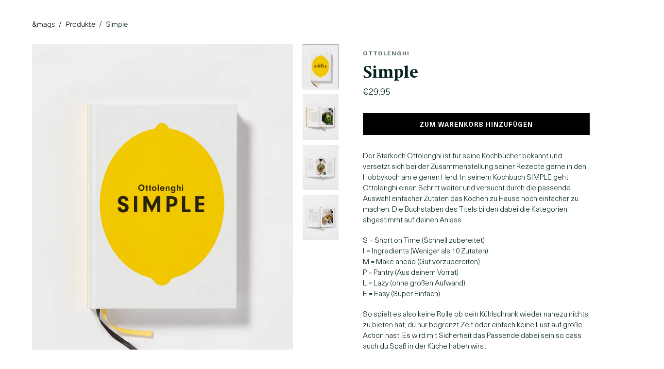

--- FILE ---
content_type: text/html; charset=utf-8
request_url: https://www.kiost.de/products/simple_ottolenghi
body_size: 15526
content:
<!DOCTYPE html>
<html class="no-js no-touch" lang="de">
<head>
<script id="Cookiebot" src="https://consent.cookiebot.com/uc.js" data-cbid="fd2a13da-ecb7-47df-89b1-74b4492a45fb" type="text/javascript" async></script>
<meta name="smart-seo-integrated" content="true" /><title>Kochbuch SIMPLE von Ottolenghi für schnelle und einfache Rezepte</title>
<meta name="description" content="Mit dem Kochbuch SIMPLE gibt es keine Ausrede wenn es um das Kochen geht. Mit den 120 einfachen Rezepten zum Nachkochen hat der Starkoch Ottolenghi für jeden Anlass die passende Antwort. Hauptsache Einfach!" />
<meta name="smartseo-keyword" content="" />
<meta name="smartseo-timestamp" content="0" /><meta charset="utf-8">
  <meta http-equiv="X-UA-Compatible" content="IE=edge,chrome=1">
  <meta name="viewport" content="width=device-width,initial-scale=1">

  <!-- Preconnect Domains -->
  <link rel="preconnect" href="https://cdn.shopify.com" crossorigin>
  <link rel="preconnect" href="https://fonts.shopify.com" crossorigin>
  <link rel="preconnect" href="https://monorail-edge.shopifysvc.com">
  


  <!-- Preload Assets -->
  <link rel="preload" href="//www.kiost.de/cdn/shop/t/9/assets/theme.css?v=102594420645231112471759333838" as="style">
  <link rel="preload" href="//www.kiost.de/cdn/shop/t/9/assets/atlantic.js?v=23449034558237056361642781903" as="script">
  <link rel="preload" href="//www.kiost.de/cdn/shop/t/9/assets/plugins.js?v=79646608729114258551642781913" as="script">
  <link rel="preload" href="//www.kiost.de/cdn/shopifycloud/storefront/assets/themes_support/api.jquery-7ab1a3a4.js" as="script">
  <link rel="preload" href="//www.kiost.de/cdn/shop/t/9/assets/atlantic-icons.woff?v=75156632991815219611642781902" as="font" type="font/woff" crossorigin>

  

  


  
  <link rel="shortcut icon" href="//www.kiost.de/cdn/shop/files/favicon-96x96_32x32.png?v=1620718524" type="image/png">


  
    <link rel="canonical" href="https://www.kiost.de/products/simple_ottolenghi" />
  

  <script>window.performance && window.performance.mark && window.performance.mark('shopify.content_for_header.start');</script><meta name="google-site-verification" content="NINsHZFoNbwZdEpqI35rZiqixkeaLZk7Xz1x-1JpBG8">
<meta name="google-site-verification" content="PTf332pQe3TRl0EjcJgy96jvvsKU18-pQDmYP8CQfuM">
<meta id="shopify-digital-wallet" name="shopify-digital-wallet" content="/55246651587/digital_wallets/dialog">
<meta name="shopify-checkout-api-token" content="8d4ee93133baab89532153e96b31cb9a">
<meta id="in-context-paypal-metadata" data-shop-id="55246651587" data-venmo-supported="false" data-environment="production" data-locale="de_DE" data-paypal-v4="true" data-currency="EUR">
<link rel="alternate" type="application/json+oembed" href="https://www.kiost.de/products/simple_ottolenghi.oembed">
<script async="async" src="/checkouts/internal/preloads.js?locale=de-DE"></script>
<script id="shopify-features" type="application/json">{"accessToken":"8d4ee93133baab89532153e96b31cb9a","betas":["rich-media-storefront-analytics"],"domain":"www.kiost.de","predictiveSearch":true,"shopId":55246651587,"locale":"de"}</script>
<script>var Shopify = Shopify || {};
Shopify.shop = "andmags.myshopify.com";
Shopify.locale = "de";
Shopify.currency = {"active":"EUR","rate":"1.0"};
Shopify.country = "DE";
Shopify.theme = {"name":"baustelle","id":128715456707,"schema_name":"Atlantic","schema_version":"14.7.1","theme_store_id":566,"role":"main"};
Shopify.theme.handle = "null";
Shopify.theme.style = {"id":null,"handle":null};
Shopify.cdnHost = "www.kiost.de/cdn";
Shopify.routes = Shopify.routes || {};
Shopify.routes.root = "/";</script>
<script type="module">!function(o){(o.Shopify=o.Shopify||{}).modules=!0}(window);</script>
<script>!function(o){function n(){var o=[];function n(){o.push(Array.prototype.slice.apply(arguments))}return n.q=o,n}var t=o.Shopify=o.Shopify||{};t.loadFeatures=n(),t.autoloadFeatures=n()}(window);</script>
<script id="shop-js-analytics" type="application/json">{"pageType":"product"}</script>
<script defer="defer" async type="module" src="//www.kiost.de/cdn/shopifycloud/shop-js/modules/v2/client.init-shop-cart-sync_D96QZrIF.de.esm.js"></script>
<script defer="defer" async type="module" src="//www.kiost.de/cdn/shopifycloud/shop-js/modules/v2/chunk.common_SV6uigsF.esm.js"></script>
<script type="module">
  await import("//www.kiost.de/cdn/shopifycloud/shop-js/modules/v2/client.init-shop-cart-sync_D96QZrIF.de.esm.js");
await import("//www.kiost.de/cdn/shopifycloud/shop-js/modules/v2/chunk.common_SV6uigsF.esm.js");

  window.Shopify.SignInWithShop?.initShopCartSync?.({"fedCMEnabled":true,"windoidEnabled":true});

</script>
<script id="__st">var __st={"a":55246651587,"offset":3600,"reqid":"e7706bf6-42a7-464b-987e-dca3cc087264-1768525191","pageurl":"www.kiost.de\/products\/simple_ottolenghi","u":"e854fee067a4","p":"product","rtyp":"product","rid":6668064522435};</script>
<script>window.ShopifyPaypalV4VisibilityTracking = true;</script>
<script id="captcha-bootstrap">!function(){'use strict';const t='contact',e='account',n='new_comment',o=[[t,t],['blogs',n],['comments',n],[t,'customer']],c=[[e,'customer_login'],[e,'guest_login'],[e,'recover_customer_password'],[e,'create_customer']],r=t=>t.map((([t,e])=>`form[action*='/${t}']:not([data-nocaptcha='true']) input[name='form_type'][value='${e}']`)).join(','),a=t=>()=>t?[...document.querySelectorAll(t)].map((t=>t.form)):[];function s(){const t=[...o],e=r(t);return a(e)}const i='password',u='form_key',d=['recaptcha-v3-token','g-recaptcha-response','h-captcha-response',i],f=()=>{try{return window.sessionStorage}catch{return}},m='__shopify_v',_=t=>t.elements[u];function p(t,e,n=!1){try{const o=window.sessionStorage,c=JSON.parse(o.getItem(e)),{data:r}=function(t){const{data:e,action:n}=t;return t[m]||n?{data:e,action:n}:{data:t,action:n}}(c);for(const[e,n]of Object.entries(r))t.elements[e]&&(t.elements[e].value=n);n&&o.removeItem(e)}catch(o){console.error('form repopulation failed',{error:o})}}const l='form_type',E='cptcha';function T(t){t.dataset[E]=!0}const w=window,h=w.document,L='Shopify',v='ce_forms',y='captcha';let A=!1;((t,e)=>{const n=(g='f06e6c50-85a8-45c8-87d0-21a2b65856fe',I='https://cdn.shopify.com/shopifycloud/storefront-forms-hcaptcha/ce_storefront_forms_captcha_hcaptcha.v1.5.2.iife.js',D={infoText:'Durch hCaptcha geschützt',privacyText:'Datenschutz',termsText:'Allgemeine Geschäftsbedingungen'},(t,e,n)=>{const o=w[L][v],c=o.bindForm;if(c)return c(t,g,e,D).then(n);var r;o.q.push([[t,g,e,D],n]),r=I,A||(h.body.append(Object.assign(h.createElement('script'),{id:'captcha-provider',async:!0,src:r})),A=!0)});var g,I,D;w[L]=w[L]||{},w[L][v]=w[L][v]||{},w[L][v].q=[],w[L][y]=w[L][y]||{},w[L][y].protect=function(t,e){n(t,void 0,e),T(t)},Object.freeze(w[L][y]),function(t,e,n,w,h,L){const[v,y,A,g]=function(t,e,n){const i=e?o:[],u=t?c:[],d=[...i,...u],f=r(d),m=r(i),_=r(d.filter((([t,e])=>n.includes(e))));return[a(f),a(m),a(_),s()]}(w,h,L),I=t=>{const e=t.target;return e instanceof HTMLFormElement?e:e&&e.form},D=t=>v().includes(t);t.addEventListener('submit',(t=>{const e=I(t);if(!e)return;const n=D(e)&&!e.dataset.hcaptchaBound&&!e.dataset.recaptchaBound,o=_(e),c=g().includes(e)&&(!o||!o.value);(n||c)&&t.preventDefault(),c&&!n&&(function(t){try{if(!f())return;!function(t){const e=f();if(!e)return;const n=_(t);if(!n)return;const o=n.value;o&&e.removeItem(o)}(t);const e=Array.from(Array(32),(()=>Math.random().toString(36)[2])).join('');!function(t,e){_(t)||t.append(Object.assign(document.createElement('input'),{type:'hidden',name:u})),t.elements[u].value=e}(t,e),function(t,e){const n=f();if(!n)return;const o=[...t.querySelectorAll(`input[type='${i}']`)].map((({name:t})=>t)),c=[...d,...o],r={};for(const[a,s]of new FormData(t).entries())c.includes(a)||(r[a]=s);n.setItem(e,JSON.stringify({[m]:1,action:t.action,data:r}))}(t,e)}catch(e){console.error('failed to persist form',e)}}(e),e.submit())}));const S=(t,e)=>{t&&!t.dataset[E]&&(n(t,e.some((e=>e===t))),T(t))};for(const o of['focusin','change'])t.addEventListener(o,(t=>{const e=I(t);D(e)&&S(e,y())}));const B=e.get('form_key'),M=e.get(l),P=B&&M;t.addEventListener('DOMContentLoaded',(()=>{const t=y();if(P)for(const e of t)e.elements[l].value===M&&p(e,B);[...new Set([...A(),...v().filter((t=>'true'===t.dataset.shopifyCaptcha))])].forEach((e=>S(e,t)))}))}(h,new URLSearchParams(w.location.search),n,t,e,['guest_login'])})(!0,!0)}();</script>
<script integrity="sha256-4kQ18oKyAcykRKYeNunJcIwy7WH5gtpwJnB7kiuLZ1E=" data-source-attribution="shopify.loadfeatures" defer="defer" src="//www.kiost.de/cdn/shopifycloud/storefront/assets/storefront/load_feature-a0a9edcb.js" crossorigin="anonymous"></script>
<script data-source-attribution="shopify.dynamic_checkout.dynamic.init">var Shopify=Shopify||{};Shopify.PaymentButton=Shopify.PaymentButton||{isStorefrontPortableWallets:!0,init:function(){window.Shopify.PaymentButton.init=function(){};var t=document.createElement("script");t.src="https://www.kiost.de/cdn/shopifycloud/portable-wallets/latest/portable-wallets.de.js",t.type="module",document.head.appendChild(t)}};
</script>
<script data-source-attribution="shopify.dynamic_checkout.buyer_consent">
  function portableWalletsHideBuyerConsent(e){var t=document.getElementById("shopify-buyer-consent"),n=document.getElementById("shopify-subscription-policy-button");t&&n&&(t.classList.add("hidden"),t.setAttribute("aria-hidden","true"),n.removeEventListener("click",e))}function portableWalletsShowBuyerConsent(e){var t=document.getElementById("shopify-buyer-consent"),n=document.getElementById("shopify-subscription-policy-button");t&&n&&(t.classList.remove("hidden"),t.removeAttribute("aria-hidden"),n.addEventListener("click",e))}window.Shopify?.PaymentButton&&(window.Shopify.PaymentButton.hideBuyerConsent=portableWalletsHideBuyerConsent,window.Shopify.PaymentButton.showBuyerConsent=portableWalletsShowBuyerConsent);
</script>
<script data-source-attribution="shopify.dynamic_checkout.cart.bootstrap">document.addEventListener("DOMContentLoaded",(function(){function t(){return document.querySelector("shopify-accelerated-checkout-cart, shopify-accelerated-checkout")}if(t())Shopify.PaymentButton.init();else{new MutationObserver((function(e,n){t()&&(Shopify.PaymentButton.init(),n.disconnect())})).observe(document.body,{childList:!0,subtree:!0})}}));
</script>
<link id="shopify-accelerated-checkout-styles" rel="stylesheet" media="screen" href="https://www.kiost.de/cdn/shopifycloud/portable-wallets/latest/accelerated-checkout-backwards-compat.css" crossorigin="anonymous">
<style id="shopify-accelerated-checkout-cart">
        #shopify-buyer-consent {
  margin-top: 1em;
  display: inline-block;
  width: 100%;
}

#shopify-buyer-consent.hidden {
  display: none;
}

#shopify-subscription-policy-button {
  background: none;
  border: none;
  padding: 0;
  text-decoration: underline;
  font-size: inherit;
  cursor: pointer;
}

#shopify-subscription-policy-button::before {
  box-shadow: none;
}

      </style>

<script>window.performance && window.performance.mark && window.performance.mark('shopify.content_for_header.end');</script>

  
  















<meta property="og:site_name" content="kiost online ">
<meta property="og:url" content="https://www.kiost.de/products/simple_ottolenghi">
<meta property="og:title" content="Simple">
<meta property="og:type" content="website">
<meta property="og:description" content="Mit dem Kochbuch SIMPLE gibt es keine Ausrede wenn es um das Kochen geht. Mit den 120 einfachen Rezepten zum Nachkochen hat der Starkoch Ottolenghi für jeden Anlass die passende Antwort. Hauptsache Einfach!">




    
    
    

    
    
    <meta
      property="og:image"
      content="https://www.kiost.de/cdn/shop/products/18_1200x1500.jpg?v=1622457645"
    />
    <meta
      property="og:image:secure_url"
      content="https://www.kiost.de/cdn/shop/products/18_1200x1500.jpg?v=1622457645"
    />
    <meta property="og:image:width" content="1200" />
    <meta property="og:image:height" content="1500" />
    
    
    <meta property="og:image:alt" content="Simple Buch Cover vor weißem Hintergrund." />
  
















<meta name="twitter:title" content="Kochbuch SIMPLE von Ottolenghi für schnelle und einfache Rezepte">
<meta name="twitter:description" content="Mit dem Kochbuch SIMPLE gibt es keine Ausrede wenn es um das Kochen geht. Mit den 120 einfachen Rezepten zum Nachkochen hat der Starkoch Ottolenghi für jeden Anlass die passende Antwort. Hauptsache Einfach!">


    
    
    
      
      
      <meta name="twitter:card" content="summary">
    
    
    <meta
      property="twitter:image"
      content="https://www.kiost.de/cdn/shop/products/18_1200x1200_crop_center.jpg?v=1622457645"
    />
    <meta property="twitter:image:width" content="1200" />
    <meta property="twitter:image:height" content="1200" />
    
    
    <meta property="twitter:image:alt" content="Simple Buch Cover vor weißem Hintergrund." />
  



  <script>
    document.documentElement.className=document.documentElement.className.replace(/\bno-js\b/,'js');
    if(window.Shopify&&window.Shopify.designMode)document.documentElement.className+=' in-theme-editor';
    if(('ontouchstart' in window)||window.DocumentTouch&&document instanceof DocumentTouch)document.documentElement.className=document.documentElement.className.replace(/\bno-touch\b/,'has-touch');
  </script>

  <!-- Theme CSS -->
  <link rel="stylesheet" href="//www.kiost.de/cdn/shop/t/9/assets/theme.css?v=102594420645231112471759333838">

  <!-- Store object -->
  
<script>
  window.Theme = {};
  Theme.version = "14.7.1";
  Theme.products = new Array();
  Theme.shippingCalcErrorMessage = "Error: Postleitzahl --error_message--";
  Theme.shippingCalcMultiRates = "Wir haben --number_of_rates-- verfügbare Versandtarife für --address-- gefunden, schon ab --rate--.";
  Theme.shippingCalcOneRate = "Wir haben einen Versandtarif für --address-- gefunden.";
  Theme.shippingCalcNoRates = "Schreib uns bitte eine kurze Mail an hello@andmags.com. Wir finden auf jeden Fall eine Lösung, wie deine Magazine zu dir kommen können.";
  Theme.shippingCalcRateValues = "--rate_title-- bei --rate--";
  Theme.userLoggedIn = false;
  Theme.userAddress = '';
  Theme.centerHeader = false;

  Theme.cartItemsOne = "artikel";
  Theme.cartItemsOther = "artikel";

  Theme.addToCart = "Zum Warenkorb hinzufügen";
  Theme.soldOut = "Ausverkauft";
  Theme.unavailable = "Nicht verfügbar";
  Theme.routes = {
    "root_url": "/",
    "account_url": "/account",
    "account_login_url": "https://shopify.com/55246651587/account?locale=de&region_country=DE",
    "account_logout_url": "/account/logout",
    "account_register_url": "https://shopify.com/55246651587/account?locale=de",
    "account_addresses_url": "/account/addresses",
    "collections_url": "/collections",
    "all_products_collection_url": "/collections/all",
    "search_url": "/search",
    "cart_url": "/cart",
    "cart_add_url": "/cart/add",
    "cart_change_url": "/cart/change",
    "cart_clear_url": "/cart/clear",
    "product_recommendations_url": "/recommendations/products"
  };
</script>



<link href="https://monorail-edge.shopifysvc.com" rel="dns-prefetch">
<script>(function(){if ("sendBeacon" in navigator && "performance" in window) {try {var session_token_from_headers = performance.getEntriesByType('navigation')[0].serverTiming.find(x => x.name == '_s').description;} catch {var session_token_from_headers = undefined;}var session_cookie_matches = document.cookie.match(/_shopify_s=([^;]*)/);var session_token_from_cookie = session_cookie_matches && session_cookie_matches.length === 2 ? session_cookie_matches[1] : "";var session_token = session_token_from_headers || session_token_from_cookie || "";function handle_abandonment_event(e) {var entries = performance.getEntries().filter(function(entry) {return /monorail-edge.shopifysvc.com/.test(entry.name);});if (!window.abandonment_tracked && entries.length === 0) {window.abandonment_tracked = true;var currentMs = Date.now();var navigation_start = performance.timing.navigationStart;var payload = {shop_id: 55246651587,url: window.location.href,navigation_start,duration: currentMs - navigation_start,session_token,page_type: "product"};window.navigator.sendBeacon("https://monorail-edge.shopifysvc.com/v1/produce", JSON.stringify({schema_id: "online_store_buyer_site_abandonment/1.1",payload: payload,metadata: {event_created_at_ms: currentMs,event_sent_at_ms: currentMs}}));}}window.addEventListener('pagehide', handle_abandonment_event);}}());</script>
<script id="web-pixels-manager-setup">(function e(e,d,r,n,o){if(void 0===o&&(o={}),!Boolean(null===(a=null===(i=window.Shopify)||void 0===i?void 0:i.analytics)||void 0===a?void 0:a.replayQueue)){var i,a;window.Shopify=window.Shopify||{};var t=window.Shopify;t.analytics=t.analytics||{};var s=t.analytics;s.replayQueue=[],s.publish=function(e,d,r){return s.replayQueue.push([e,d,r]),!0};try{self.performance.mark("wpm:start")}catch(e){}var l=function(){var e={modern:/Edge?\/(1{2}[4-9]|1[2-9]\d|[2-9]\d{2}|\d{4,})\.\d+(\.\d+|)|Firefox\/(1{2}[4-9]|1[2-9]\d|[2-9]\d{2}|\d{4,})\.\d+(\.\d+|)|Chrom(ium|e)\/(9{2}|\d{3,})\.\d+(\.\d+|)|(Maci|X1{2}).+ Version\/(15\.\d+|(1[6-9]|[2-9]\d|\d{3,})\.\d+)([,.]\d+|)( \(\w+\)|)( Mobile\/\w+|) Safari\/|Chrome.+OPR\/(9{2}|\d{3,})\.\d+\.\d+|(CPU[ +]OS|iPhone[ +]OS|CPU[ +]iPhone|CPU IPhone OS|CPU iPad OS)[ +]+(15[._]\d+|(1[6-9]|[2-9]\d|\d{3,})[._]\d+)([._]\d+|)|Android:?[ /-](13[3-9]|1[4-9]\d|[2-9]\d{2}|\d{4,})(\.\d+|)(\.\d+|)|Android.+Firefox\/(13[5-9]|1[4-9]\d|[2-9]\d{2}|\d{4,})\.\d+(\.\d+|)|Android.+Chrom(ium|e)\/(13[3-9]|1[4-9]\d|[2-9]\d{2}|\d{4,})\.\d+(\.\d+|)|SamsungBrowser\/([2-9]\d|\d{3,})\.\d+/,legacy:/Edge?\/(1[6-9]|[2-9]\d|\d{3,})\.\d+(\.\d+|)|Firefox\/(5[4-9]|[6-9]\d|\d{3,})\.\d+(\.\d+|)|Chrom(ium|e)\/(5[1-9]|[6-9]\d|\d{3,})\.\d+(\.\d+|)([\d.]+$|.*Safari\/(?![\d.]+ Edge\/[\d.]+$))|(Maci|X1{2}).+ Version\/(10\.\d+|(1[1-9]|[2-9]\d|\d{3,})\.\d+)([,.]\d+|)( \(\w+\)|)( Mobile\/\w+|) Safari\/|Chrome.+OPR\/(3[89]|[4-9]\d|\d{3,})\.\d+\.\d+|(CPU[ +]OS|iPhone[ +]OS|CPU[ +]iPhone|CPU IPhone OS|CPU iPad OS)[ +]+(10[._]\d+|(1[1-9]|[2-9]\d|\d{3,})[._]\d+)([._]\d+|)|Android:?[ /-](13[3-9]|1[4-9]\d|[2-9]\d{2}|\d{4,})(\.\d+|)(\.\d+|)|Mobile Safari.+OPR\/([89]\d|\d{3,})\.\d+\.\d+|Android.+Firefox\/(13[5-9]|1[4-9]\d|[2-9]\d{2}|\d{4,})\.\d+(\.\d+|)|Android.+Chrom(ium|e)\/(13[3-9]|1[4-9]\d|[2-9]\d{2}|\d{4,})\.\d+(\.\d+|)|Android.+(UC? ?Browser|UCWEB|U3)[ /]?(15\.([5-9]|\d{2,})|(1[6-9]|[2-9]\d|\d{3,})\.\d+)\.\d+|SamsungBrowser\/(5\.\d+|([6-9]|\d{2,})\.\d+)|Android.+MQ{2}Browser\/(14(\.(9|\d{2,})|)|(1[5-9]|[2-9]\d|\d{3,})(\.\d+|))(\.\d+|)|K[Aa][Ii]OS\/(3\.\d+|([4-9]|\d{2,})\.\d+)(\.\d+|)/},d=e.modern,r=e.legacy,n=navigator.userAgent;return n.match(d)?"modern":n.match(r)?"legacy":"unknown"}(),u="modern"===l?"modern":"legacy",c=(null!=n?n:{modern:"",legacy:""})[u],f=function(e){return[e.baseUrl,"/wpm","/b",e.hashVersion,"modern"===e.buildTarget?"m":"l",".js"].join("")}({baseUrl:d,hashVersion:r,buildTarget:u}),m=function(e){var d=e.version,r=e.bundleTarget,n=e.surface,o=e.pageUrl,i=e.monorailEndpoint;return{emit:function(e){var a=e.status,t=e.errorMsg,s=(new Date).getTime(),l=JSON.stringify({metadata:{event_sent_at_ms:s},events:[{schema_id:"web_pixels_manager_load/3.1",payload:{version:d,bundle_target:r,page_url:o,status:a,surface:n,error_msg:t},metadata:{event_created_at_ms:s}}]});if(!i)return console&&console.warn&&console.warn("[Web Pixels Manager] No Monorail endpoint provided, skipping logging."),!1;try{return self.navigator.sendBeacon.bind(self.navigator)(i,l)}catch(e){}var u=new XMLHttpRequest;try{return u.open("POST",i,!0),u.setRequestHeader("Content-Type","text/plain"),u.send(l),!0}catch(e){return console&&console.warn&&console.warn("[Web Pixels Manager] Got an unhandled error while logging to Monorail."),!1}}}}({version:r,bundleTarget:l,surface:e.surface,pageUrl:self.location.href,monorailEndpoint:e.monorailEndpoint});try{o.browserTarget=l,function(e){var d=e.src,r=e.async,n=void 0===r||r,o=e.onload,i=e.onerror,a=e.sri,t=e.scriptDataAttributes,s=void 0===t?{}:t,l=document.createElement("script"),u=document.querySelector("head"),c=document.querySelector("body");if(l.async=n,l.src=d,a&&(l.integrity=a,l.crossOrigin="anonymous"),s)for(var f in s)if(Object.prototype.hasOwnProperty.call(s,f))try{l.dataset[f]=s[f]}catch(e){}if(o&&l.addEventListener("load",o),i&&l.addEventListener("error",i),u)u.appendChild(l);else{if(!c)throw new Error("Did not find a head or body element to append the script");c.appendChild(l)}}({src:f,async:!0,onload:function(){if(!function(){var e,d;return Boolean(null===(d=null===(e=window.Shopify)||void 0===e?void 0:e.analytics)||void 0===d?void 0:d.initialized)}()){var d=window.webPixelsManager.init(e)||void 0;if(d){var r=window.Shopify.analytics;r.replayQueue.forEach((function(e){var r=e[0],n=e[1],o=e[2];d.publishCustomEvent(r,n,o)})),r.replayQueue=[],r.publish=d.publishCustomEvent,r.visitor=d.visitor,r.initialized=!0}}},onerror:function(){return m.emit({status:"failed",errorMsg:"".concat(f," has failed to load")})},sri:function(e){var d=/^sha384-[A-Za-z0-9+/=]+$/;return"string"==typeof e&&d.test(e)}(c)?c:"",scriptDataAttributes:o}),m.emit({status:"loading"})}catch(e){m.emit({status:"failed",errorMsg:(null==e?void 0:e.message)||"Unknown error"})}}})({shopId: 55246651587,storefrontBaseUrl: "https://www.kiost.de",extensionsBaseUrl: "https://extensions.shopifycdn.com/cdn/shopifycloud/web-pixels-manager",monorailEndpoint: "https://monorail-edge.shopifysvc.com/unstable/produce_batch",surface: "storefront-renderer",enabledBetaFlags: ["2dca8a86"],webPixelsConfigList: [{"id":"1101660425","configuration":"{\"config\":\"{\\\"pixel_id\\\":\\\"GT-WPL22ZK\\\",\\\"target_country\\\":\\\"DE\\\",\\\"gtag_events\\\":[{\\\"type\\\":\\\"purchase\\\",\\\"action_label\\\":\\\"MC-XRPRT7W8XX\\\"},{\\\"type\\\":\\\"page_view\\\",\\\"action_label\\\":\\\"MC-XRPRT7W8XX\\\"},{\\\"type\\\":\\\"view_item\\\",\\\"action_label\\\":\\\"MC-XRPRT7W8XX\\\"}],\\\"enable_monitoring_mode\\\":false}\"}","eventPayloadVersion":"v1","runtimeContext":"OPEN","scriptVersion":"b2a88bafab3e21179ed38636efcd8a93","type":"APP","apiClientId":1780363,"privacyPurposes":[],"dataSharingAdjustments":{"protectedCustomerApprovalScopes":["read_customer_address","read_customer_email","read_customer_name","read_customer_personal_data","read_customer_phone"]}},{"id":"424411401","configuration":"{\"pixel_id\":\"1187745688326623\",\"pixel_type\":\"facebook_pixel\",\"metaapp_system_user_token\":\"-\"}","eventPayloadVersion":"v1","runtimeContext":"OPEN","scriptVersion":"ca16bc87fe92b6042fbaa3acc2fbdaa6","type":"APP","apiClientId":2329312,"privacyPurposes":["ANALYTICS","MARKETING","SALE_OF_DATA"],"dataSharingAdjustments":{"protectedCustomerApprovalScopes":["read_customer_address","read_customer_email","read_customer_name","read_customer_personal_data","read_customer_phone"]}},{"id":"176423177","eventPayloadVersion":"v1","runtimeContext":"LAX","scriptVersion":"1","type":"CUSTOM","privacyPurposes":["ANALYTICS"],"name":"Google Analytics tag (migrated)"},{"id":"shopify-app-pixel","configuration":"{}","eventPayloadVersion":"v1","runtimeContext":"STRICT","scriptVersion":"0450","apiClientId":"shopify-pixel","type":"APP","privacyPurposes":["ANALYTICS","MARKETING"]},{"id":"shopify-custom-pixel","eventPayloadVersion":"v1","runtimeContext":"LAX","scriptVersion":"0450","apiClientId":"shopify-pixel","type":"CUSTOM","privacyPurposes":["ANALYTICS","MARKETING"]}],isMerchantRequest: false,initData: {"shop":{"name":"kiost online ","paymentSettings":{"currencyCode":"EUR"},"myshopifyDomain":"andmags.myshopify.com","countryCode":"DE","storefrontUrl":"https:\/\/www.kiost.de"},"customer":null,"cart":null,"checkout":null,"productVariants":[{"price":{"amount":29.95,"currencyCode":"EUR"},"product":{"title":"Simple","vendor":"Ottolenghi","id":"6668064522435","untranslatedTitle":"Simple","url":"\/products\/simple_ottolenghi","type":"Buch"},"id":"39736544002243","image":{"src":"\/\/www.kiost.de\/cdn\/shop\/products\/18.jpg?v=1622457645"},"sku":"0012","title":"Default Title","untranslatedTitle":"Default Title"}],"purchasingCompany":null},},"https://www.kiost.de/cdn","fcfee988w5aeb613cpc8e4bc33m6693e112",{"modern":"","legacy":""},{"shopId":"55246651587","storefrontBaseUrl":"https:\/\/www.kiost.de","extensionBaseUrl":"https:\/\/extensions.shopifycdn.com\/cdn\/shopifycloud\/web-pixels-manager","surface":"storefront-renderer","enabledBetaFlags":"[\"2dca8a86\"]","isMerchantRequest":"false","hashVersion":"fcfee988w5aeb613cpc8e4bc33m6693e112","publish":"custom","events":"[[\"page_viewed\",{}],[\"product_viewed\",{\"productVariant\":{\"price\":{\"amount\":29.95,\"currencyCode\":\"EUR\"},\"product\":{\"title\":\"Simple\",\"vendor\":\"Ottolenghi\",\"id\":\"6668064522435\",\"untranslatedTitle\":\"Simple\",\"url\":\"\/products\/simple_ottolenghi\",\"type\":\"Buch\"},\"id\":\"39736544002243\",\"image\":{\"src\":\"\/\/www.kiost.de\/cdn\/shop\/products\/18.jpg?v=1622457645\"},\"sku\":\"0012\",\"title\":\"Default Title\",\"untranslatedTitle\":\"Default Title\"}}]]"});</script><script>
  window.ShopifyAnalytics = window.ShopifyAnalytics || {};
  window.ShopifyAnalytics.meta = window.ShopifyAnalytics.meta || {};
  window.ShopifyAnalytics.meta.currency = 'EUR';
  var meta = {"product":{"id":6668064522435,"gid":"gid:\/\/shopify\/Product\/6668064522435","vendor":"Ottolenghi","type":"Buch","handle":"simple_ottolenghi","variants":[{"id":39736544002243,"price":2995,"name":"Simple","public_title":null,"sku":"0012"}],"remote":false},"page":{"pageType":"product","resourceType":"product","resourceId":6668064522435,"requestId":"e7706bf6-42a7-464b-987e-dca3cc087264-1768525191"}};
  for (var attr in meta) {
    window.ShopifyAnalytics.meta[attr] = meta[attr];
  }
</script>
<script class="analytics">
  (function () {
    var customDocumentWrite = function(content) {
      var jquery = null;

      if (window.jQuery) {
        jquery = window.jQuery;
      } else if (window.Checkout && window.Checkout.$) {
        jquery = window.Checkout.$;
      }

      if (jquery) {
        jquery('body').append(content);
      }
    };

    var hasLoggedConversion = function(token) {
      if (token) {
        return document.cookie.indexOf('loggedConversion=' + token) !== -1;
      }
      return false;
    }

    var setCookieIfConversion = function(token) {
      if (token) {
        var twoMonthsFromNow = new Date(Date.now());
        twoMonthsFromNow.setMonth(twoMonthsFromNow.getMonth() + 2);

        document.cookie = 'loggedConversion=' + token + '; expires=' + twoMonthsFromNow;
      }
    }

    var trekkie = window.ShopifyAnalytics.lib = window.trekkie = window.trekkie || [];
    if (trekkie.integrations) {
      return;
    }
    trekkie.methods = [
      'identify',
      'page',
      'ready',
      'track',
      'trackForm',
      'trackLink'
    ];
    trekkie.factory = function(method) {
      return function() {
        var args = Array.prototype.slice.call(arguments);
        args.unshift(method);
        trekkie.push(args);
        return trekkie;
      };
    };
    for (var i = 0; i < trekkie.methods.length; i++) {
      var key = trekkie.methods[i];
      trekkie[key] = trekkie.factory(key);
    }
    trekkie.load = function(config) {
      trekkie.config = config || {};
      trekkie.config.initialDocumentCookie = document.cookie;
      var first = document.getElementsByTagName('script')[0];
      var script = document.createElement('script');
      script.type = 'text/javascript';
      script.onerror = function(e) {
        var scriptFallback = document.createElement('script');
        scriptFallback.type = 'text/javascript';
        scriptFallback.onerror = function(error) {
                var Monorail = {
      produce: function produce(monorailDomain, schemaId, payload) {
        var currentMs = new Date().getTime();
        var event = {
          schema_id: schemaId,
          payload: payload,
          metadata: {
            event_created_at_ms: currentMs,
            event_sent_at_ms: currentMs
          }
        };
        return Monorail.sendRequest("https://" + monorailDomain + "/v1/produce", JSON.stringify(event));
      },
      sendRequest: function sendRequest(endpointUrl, payload) {
        // Try the sendBeacon API
        if (window && window.navigator && typeof window.navigator.sendBeacon === 'function' && typeof window.Blob === 'function' && !Monorail.isIos12()) {
          var blobData = new window.Blob([payload], {
            type: 'text/plain'
          });

          if (window.navigator.sendBeacon(endpointUrl, blobData)) {
            return true;
          } // sendBeacon was not successful

        } // XHR beacon

        var xhr = new XMLHttpRequest();

        try {
          xhr.open('POST', endpointUrl);
          xhr.setRequestHeader('Content-Type', 'text/plain');
          xhr.send(payload);
        } catch (e) {
          console.log(e);
        }

        return false;
      },
      isIos12: function isIos12() {
        return window.navigator.userAgent.lastIndexOf('iPhone; CPU iPhone OS 12_') !== -1 || window.navigator.userAgent.lastIndexOf('iPad; CPU OS 12_') !== -1;
      }
    };
    Monorail.produce('monorail-edge.shopifysvc.com',
      'trekkie_storefront_load_errors/1.1',
      {shop_id: 55246651587,
      theme_id: 128715456707,
      app_name: "storefront",
      context_url: window.location.href,
      source_url: "//www.kiost.de/cdn/s/trekkie.storefront.cd680fe47e6c39ca5d5df5f0a32d569bc48c0f27.min.js"});

        };
        scriptFallback.async = true;
        scriptFallback.src = '//www.kiost.de/cdn/s/trekkie.storefront.cd680fe47e6c39ca5d5df5f0a32d569bc48c0f27.min.js';
        first.parentNode.insertBefore(scriptFallback, first);
      };
      script.async = true;
      script.src = '//www.kiost.de/cdn/s/trekkie.storefront.cd680fe47e6c39ca5d5df5f0a32d569bc48c0f27.min.js';
      first.parentNode.insertBefore(script, first);
    };
    trekkie.load(
      {"Trekkie":{"appName":"storefront","development":false,"defaultAttributes":{"shopId":55246651587,"isMerchantRequest":null,"themeId":128715456707,"themeCityHash":"14772040581562646382","contentLanguage":"de","currency":"EUR","eventMetadataId":"e2173966-6396-4c46-a7ef-91d744c494eb"},"isServerSideCookieWritingEnabled":true,"monorailRegion":"shop_domain","enabledBetaFlags":["65f19447"]},"Session Attribution":{},"S2S":{"facebookCapiEnabled":true,"source":"trekkie-storefront-renderer","apiClientId":580111}}
    );

    var loaded = false;
    trekkie.ready(function() {
      if (loaded) return;
      loaded = true;

      window.ShopifyAnalytics.lib = window.trekkie;

      var originalDocumentWrite = document.write;
      document.write = customDocumentWrite;
      try { window.ShopifyAnalytics.merchantGoogleAnalytics.call(this); } catch(error) {};
      document.write = originalDocumentWrite;

      window.ShopifyAnalytics.lib.page(null,{"pageType":"product","resourceType":"product","resourceId":6668064522435,"requestId":"e7706bf6-42a7-464b-987e-dca3cc087264-1768525191","shopifyEmitted":true});

      var match = window.location.pathname.match(/checkouts\/(.+)\/(thank_you|post_purchase)/)
      var token = match? match[1]: undefined;
      if (!hasLoggedConversion(token)) {
        setCookieIfConversion(token);
        window.ShopifyAnalytics.lib.track("Viewed Product",{"currency":"EUR","variantId":39736544002243,"productId":6668064522435,"productGid":"gid:\/\/shopify\/Product\/6668064522435","name":"Simple","price":"29.95","sku":"0012","brand":"Ottolenghi","variant":null,"category":"Buch","nonInteraction":true,"remote":false},undefined,undefined,{"shopifyEmitted":true});
      window.ShopifyAnalytics.lib.track("monorail:\/\/trekkie_storefront_viewed_product\/1.1",{"currency":"EUR","variantId":39736544002243,"productId":6668064522435,"productGid":"gid:\/\/shopify\/Product\/6668064522435","name":"Simple","price":"29.95","sku":"0012","brand":"Ottolenghi","variant":null,"category":"Buch","nonInteraction":true,"remote":false,"referer":"https:\/\/www.kiost.de\/products\/simple_ottolenghi"});
      }
    });


        var eventsListenerScript = document.createElement('script');
        eventsListenerScript.async = true;
        eventsListenerScript.src = "//www.kiost.de/cdn/shopifycloud/storefront/assets/shop_events_listener-3da45d37.js";
        document.getElementsByTagName('head')[0].appendChild(eventsListenerScript);

})();</script>
  <script>
  if (!window.ga || (window.ga && typeof window.ga !== 'function')) {
    window.ga = function ga() {
      (window.ga.q = window.ga.q || []).push(arguments);
      if (window.Shopify && window.Shopify.analytics && typeof window.Shopify.analytics.publish === 'function') {
        window.Shopify.analytics.publish("ga_stub_called", {}, {sendTo: "google_osp_migration"});
      }
      console.error("Shopify's Google Analytics stub called with:", Array.from(arguments), "\nSee https://help.shopify.com/manual/promoting-marketing/pixels/pixel-migration#google for more information.");
    };
    if (window.Shopify && window.Shopify.analytics && typeof window.Shopify.analytics.publish === 'function') {
      window.Shopify.analytics.publish("ga_stub_initialized", {}, {sendTo: "google_osp_migration"});
    }
  }
</script>
<script
  defer
  src="https://www.kiost.de/cdn/shopifycloud/perf-kit/shopify-perf-kit-3.0.3.min.js"
  data-application="storefront-renderer"
  data-shop-id="55246651587"
  data-render-region="gcp-us-east1"
  data-page-type="product"
  data-theme-instance-id="128715456707"
  data-theme-name="Atlantic"
  data-theme-version="14.7.1"
  data-monorail-region="shop_domain"
  data-resource-timing-sampling-rate="10"
  data-shs="true"
  data-shs-beacon="true"
  data-shs-export-with-fetch="true"
  data-shs-logs-sample-rate="1"
  data-shs-beacon-endpoint="https://www.kiost.de/api/collect"
></script>
</head>

<body
  class="
    
      template-product
    
    
    
    product-grid-tall
  "
  >
  <div id="fb-root"></div>
  <script>(function(d, s, id) {
    var js, fjs = d.getElementsByTagName(s)[0];
    if (d.getElementById(id)) return;
    js = d.createElement(s); js.id = id;
    js.src = "//connect.facebook.net/en_US/all.js#xfbml=1&appId=187795038002910";
    fjs.parentNode.insertBefore(js, fjs);
  }(document, 'script', 'facebook-jssdk'));</script>

  




  <!-- Root element of PhotoSwipe. Must have class pswp. -->
  <div
    class="pswp"
    tabindex="-1"
    role="dialog"
    aria-hidden="true"
    data-photoswipe
  >
    <!--
      Background of PhotoSwipe.
      It's a separate element as animating opacity is faster than rgba().
    -->
    <div class="pswp__bg"></div>
    <!-- Slides wrapper with overflow:hidden. -->
    <div class="pswp__scroll-wrap">
      <!--
        Container that holds slides.
        PhotoSwipe keeps only 3 of them in the DOM to save memory.
        Don't modify these 3 pswp__item elements, data is added later on.
      -->
      <div class="pswp__container">
        <div class="pswp__item"></div>
        <div class="pswp__item"></div>
        <div class="pswp__item"></div>
      </div>
      <!--
        Default (PhotoSwipeUI_Default) interface on top of sliding area.
        Can be changed.
      -->
      <div class="pswp__ui pswp__ui--hidden">
        <div class="pswp__top-bar">
          <!--  Controls are self-explanatory. Order can be changed. -->
          <div class="pswp__counter"></div>
          <button
            class="pswp__button pswp__button--close"
            title="Schließen"
            aria-label="Schließen"
          >
            




<svg class="svg-icon icon-close-thin " xmlns="http://www.w3.org/2000/svg" width="16" height="16" fill="none" viewBox="0 0 20 20">
  <path stroke="currentColor" stroke-width="1.5" d="M1 1l9 9m0 0l9 9m-9-9l9-9m-9 9l-9 9"/>
</svg>








          </button>
          <button
            class="pswp__button pswp__button--share"
            title="Share"
          ></button>
          <button
            class="pswp__button pswp__button--fs"
            title="Toggle fullscreen"
          ></button>
          <button
            class="pswp__button pswp__button--zoom"
            title="Zoom in/out"
          ></button>
          <!-- Preloader demo http://codepen.io/dimsemenov/pen/yyBWoR -->
          <!-- element will get class pswp__preloader--active when preloader is running -->
          <div class="pswp__preloader">
            <div class="pswp__preloader__icn">
              <div class="pswp__preloader__cut">
                <div class="pswp__preloader__donut"></div>
              </div>
            </div>
          </div>
        </div>
        <div class="pswp__share-modal pswp__share-modal--hidden pswp__single-tap">
          <div class="pswp__share-tooltip"></div>
        </div>
        <button
          class="pswp__button pswp__button--arrow--left"
          title="Previous (arrow left)"
        ></button>
        <button
          class="pswp__button pswp__button--arrow--right"
          title="Next (arrow right)"
        ></button>
        <div class="pswp__caption">
          <div class="pswp__caption__center"></div>
        </div>
      </div>
    </div>
  </div>





  



<section
  class="quickshop"
  data-quickshop
  data-quickshop-settings-sha256="74c8305693587afe0cf2e36080dc5a11c06038f635f83b41bc30df989a02f9ea"
>
  <div class="quickshop-content" data-quickshop-content>
    <button class="quickshop-close" data-quickshop-close>
      




<svg class="svg-icon icon-close-thin " xmlns="http://www.w3.org/2000/svg" width="16" height="16" fill="none" viewBox="0 0 20 20">
  <path stroke="currentColor" stroke-width="1.5" d="M1 1l9 9m0 0l9 9m-9-9l9-9m-9 9l-9 9"/>
</svg>








    </button>

    <div class="quickshop-product" data-quickshop-product-inject></div>
  </div>

  <span class="spinner quickshop-spinner">
    <span></span>
    <span></span>
    <span></span>
  </span>
</section>

  
  <div class="sidebar-drawer-container" data-sidebar-drawer-container>
    <div class="sidebar-drawer" data-sidebar-drawer tab-index="-1">
      <div class="sidebar-drawer__header-container">
        <div class="sidebar-drawer__header" data-sidebar-drawer-header></div>
  
        <button
          class="sidebar-drawer__header-close"
          aria-label="close"
          data-sidebar-drawer-close
        >
          




<svg class="svg-icon icon-close-alt " xmlns="http://www.w3.org/2000/svg" width="12" height="12" fill="none" viewBox="0 0 12 12">
  <path fill="currentColor" fill-rule="evenodd" d="M5.025 6L0 .975.975 0 6 5.025 11.025 0 12 .975 6.975 6 12 11.025l-.975.975L6 6.975.975 12 0 11.025 5.025 6z" clip-rule="evenodd"/>
</svg>








        </button>
      </div>
  
      <div class="sidebar-drawer__content" data-sidebar-drawer-content></div>
    </div>
  </div>
  


  <div id="shopify-section-pxs-announcement-bar" class="shopify-section"><script
  type="application/json"
  data-section-type="pxs-announcement-bar"
  data-section-id="pxs-announcement-bar"
></script>












  </div>


  <div class="page-body-content">
    <div id="shopify-section-static-product" class="shopify-section section-product"><script
  type="application/json"
  data-section-type="static-product"
  data-section-id="static-product"
  data-section-data
>
  {
    "product": {"id":6668064522435,"title":"Simple","handle":"simple_ottolenghi","description":"\u003cp data-mce-fragment=\"1\"\u003eDer Starkoch Ottolenghi ist für seine Kochbücher bekannt und versetzt sich bei der Zusammenstellung seiner Rezepte gerne in den Hobbykoch am eigenen Herd. In seinem Kochbuch SIMPLE geht Ottolenghi einen Schritt weiter und versucht durch die passende Auswahl einfacher Zutaten das Kochen zu Hause noch einfacher zu machen. Die Buchstaben des Titels bilden dabei die Kategorien abgestimmt auf deinen Anlass.\u003c\/p\u003e\n\u003cp data-mce-fragment=\"1\"\u003eS = Short on Time (Schnell zubereitet)\u003cbr\u003eI = Ingredients (Weniger als 10 Zutaten)\u003cbr\u003eM = Make ahead (Gut vorzubereiten)\u003cbr\u003eP = Pantry (Aus deinem Vorrat)\u003cbr\u003eL = Lazy (ohne großen Aufwand)\u003cbr\u003eE = Easy (Super Einfach)\u003c\/p\u003e\n\u003cp data-mce-fragment=\"1\"\u003eSo spielt es also keine Rolle ob dein Kühlschrank wieder nahezu nichts zu bieten hat, du nur begrenzt Zeit oder einfach keine Lust auf große Action hast. Es wird mit Sicherheit das Passende dabei sein so dass auch du Spaß in der Küche haben wirst. \u003c\/p\u003e\n\u003cp data-mce-fragment=\"1\"\u003e \u003c\/p\u003e\n\u003cp data-mce-fragment=\"1\"\u003eEnglisch | Jahr 2018 | Hardcover | 320 Seiten | 20,5 x 28 cm\u003c\/p\u003e\n\u003cp data-mce-fragment=\"1\"\u003eISBN 978-1-785-03116-8\u003cbr\u003eVerlag: Ebury Press \/ Random House UK \u003c\/p\u003e","published_at":"2021-05-08T18:36:43+02:00","created_at":"2021-05-08T18:36:42+02:00","vendor":"Ottolenghi","type":"Buch","tags":["Kochbuch","Natürlich","Rezepte","Vegan"],"price":2995,"price_min":2995,"price_max":2995,"available":true,"price_varies":false,"compare_at_price":null,"compare_at_price_min":0,"compare_at_price_max":0,"compare_at_price_varies":false,"variants":[{"id":39736544002243,"title":"Default Title","option1":"Default Title","option2":null,"option3":null,"sku":"0012","requires_shipping":true,"taxable":true,"featured_image":null,"available":true,"name":"Simple","public_title":null,"options":["Default Title"],"price":2995,"weight":0,"compare_at_price":null,"inventory_management":"shopify","barcode":"9781785031168","requires_selling_plan":false,"selling_plan_allocations":[]}],"images":["\/\/www.kiost.de\/cdn\/shop\/products\/18.jpg?v=1622457645","\/\/www.kiost.de\/cdn\/shop\/products\/18.1.jpg?v=1622457639","\/\/www.kiost.de\/cdn\/shop\/products\/18.2.jpg?v=1622457636","\/\/www.kiost.de\/cdn\/shop\/products\/18.3.jpg?v=1622457633"],"featured_image":"\/\/www.kiost.de\/cdn\/shop\/products\/18.jpg?v=1622457645","options":["Title"],"media":[{"alt":"Simple Buch Cover vor weißem Hintergrund.","id":20776834400451,"position":1,"preview_image":{"aspect_ratio":0.8,"height":2000,"width":1600,"src":"\/\/www.kiost.de\/cdn\/shop\/products\/18.jpg?v=1622457645"},"aspect_ratio":0.8,"height":2000,"media_type":"image","src":"\/\/www.kiost.de\/cdn\/shop\/products\/18.jpg?v=1622457645","width":1600},{"alt":"Simple Buch aufgeschlagen vor weißem Hintergrund.","id":20776834302147,"position":2,"preview_image":{"aspect_ratio":0.8,"height":2000,"width":1600,"src":"\/\/www.kiost.de\/cdn\/shop\/products\/18.1.jpg?v=1622457639"},"aspect_ratio":0.8,"height":2000,"media_type":"image","src":"\/\/www.kiost.de\/cdn\/shop\/products\/18.1.jpg?v=1622457639","width":1600},{"alt":"Simple Buch aufgeschlagen vor weißem Hintergrund.","id":20776834334915,"position":3,"preview_image":{"aspect_ratio":0.8,"height":2000,"width":1600,"src":"\/\/www.kiost.de\/cdn\/shop\/products\/18.2.jpg?v=1622457636"},"aspect_ratio":0.8,"height":2000,"media_type":"image","src":"\/\/www.kiost.de\/cdn\/shop\/products\/18.2.jpg?v=1622457636","width":1600},{"alt":"Simple Buch aufgeschlagen vor weißem Hintergrund.","id":20776834367683,"position":4,"preview_image":{"aspect_ratio":0.8,"height":2000,"width":1600,"src":"\/\/www.kiost.de\/cdn\/shop\/products\/18.3.jpg?v=1622457633"},"aspect_ratio":0.8,"height":2000,"media_type":"image","src":"\/\/www.kiost.de\/cdn\/shop\/products\/18.3.jpg?v=1622457633","width":1600}],"requires_selling_plan":false,"selling_plan_groups":[],"content":"\u003cp data-mce-fragment=\"1\"\u003eDer Starkoch Ottolenghi ist für seine Kochbücher bekannt und versetzt sich bei der Zusammenstellung seiner Rezepte gerne in den Hobbykoch am eigenen Herd. In seinem Kochbuch SIMPLE geht Ottolenghi einen Schritt weiter und versucht durch die passende Auswahl einfacher Zutaten das Kochen zu Hause noch einfacher zu machen. Die Buchstaben des Titels bilden dabei die Kategorien abgestimmt auf deinen Anlass.\u003c\/p\u003e\n\u003cp data-mce-fragment=\"1\"\u003eS = Short on Time (Schnell zubereitet)\u003cbr\u003eI = Ingredients (Weniger als 10 Zutaten)\u003cbr\u003eM = Make ahead (Gut vorzubereiten)\u003cbr\u003eP = Pantry (Aus deinem Vorrat)\u003cbr\u003eL = Lazy (ohne großen Aufwand)\u003cbr\u003eE = Easy (Super Einfach)\u003c\/p\u003e\n\u003cp data-mce-fragment=\"1\"\u003eSo spielt es also keine Rolle ob dein Kühlschrank wieder nahezu nichts zu bieten hat, du nur begrenzt Zeit oder einfach keine Lust auf große Action hast. Es wird mit Sicherheit das Passende dabei sein so dass auch du Spaß in der Küche haben wirst. \u003c\/p\u003e\n\u003cp data-mce-fragment=\"1\"\u003e \u003c\/p\u003e\n\u003cp data-mce-fragment=\"1\"\u003eEnglisch | Jahr 2018 | Hardcover | 320 Seiten | 20,5 x 28 cm\u003c\/p\u003e\n\u003cp data-mce-fragment=\"1\"\u003eISBN 978-1-785-03116-8\u003cbr\u003eVerlag: Ebury Press \/ Random House UK \u003c\/p\u003e"},
    "settings": {
      "enable_cart_redirect": false,
      "enable_history": true,
      "gallery_enable_video_autoplay": true,
      "gallery_enable_video_looping": true,
      "money_format": "€{{amount_with_comma_separator}}"
    },
    "locale": {
      "add_to_cart": "Zum Warenkorb hinzufügen",
      "sold_out": "Ausverkauft",
      "unavailable": "Nicht verfügbar"
    }
  }
</script>

<div class="content-area">
  <div class="breadcrumb-navigation">
  
    <span><a href="/">&mags</a></span>
    
      
        <span class="sep">/</span> <span><a href="/collections/all">Produkte</a></span>
      
      <span class="sep">/</span> <span>Simple</span>
    
  
</div>

</div>

<div class="content content-area">
  




















<section
  class="
    product-area
    clearfix
  "
>
  

<div
  class="
    product-gallery
    
  "
  data-product-gallery
  data-product-gallery-layout="gallery-right"
  data-product-gallery-image-zoom
>
  <div
    class="
      product-gallery--viewport
      product-gallery--viewport--has-navigation
    "
    data-product-gallery-viewport
  >
    

    
      <figure
        class="product-gallery--viewport--figure"
        tabindex="-1"
        
          
            aria-hidden="false"
          
        
        data-product-gallery-figure="0"
        data-product-gallery-selected="true"
        data-media="20776834400451"
        data-media-type="image"
      >
        <div class="product-gallery--media-wrapper">
          


  

  <img
    
      src="//www.kiost.de/cdn/shop/products/18_820x1024.jpg?v=1622457645"
    
    alt="Simple Buch Cover vor weißem Hintergrund."

    
      data-rimg
      srcset="//www.kiost.de/cdn/shop/products/18_820x1024.jpg?v=1622457645 1x, //www.kiost.de/cdn/shop/products/18_1599x1997.jpg?v=1622457645 1.95x"
    

    
    
    data-image-zoom="20776834400451"

  >




          
          
        </div>
      
      
      </figure>
    
      <figure
        class="product-gallery--viewport--figure"
        tabindex="-1"
        
          
            aria-hidden="true"
          
        
        data-product-gallery-figure="1"
        data-product-gallery-selected="false"
        data-media="20776834302147"
        data-media-type="image"
      >
        <div class="product-gallery--media-wrapper">
          


  

  <img
    
      src="//www.kiost.de/cdn/shop/products/18.1_820x1024.jpg?v=1622457639"
    
    alt="Simple Buch aufgeschlagen vor weißem Hintergrund."

    
      data-rimg
      srcset="//www.kiost.de/cdn/shop/products/18.1_820x1024.jpg?v=1622457639 1x, //www.kiost.de/cdn/shop/products/18.1_1599x1997.jpg?v=1622457639 1.95x"
    

    
    
    data-image-zoom="20776834302147"

  >




          
          
        </div>
      
      
      </figure>
    
      <figure
        class="product-gallery--viewport--figure"
        tabindex="-1"
        
          
            aria-hidden="true"
          
        
        data-product-gallery-figure="2"
        data-product-gallery-selected="false"
        data-media="20776834334915"
        data-media-type="image"
      >
        <div class="product-gallery--media-wrapper">
          


  

  <img
    
      src="//www.kiost.de/cdn/shop/products/18.2_820x1024.jpg?v=1622457636"
    
    alt="Simple Buch aufgeschlagen vor weißem Hintergrund."

    
      data-rimg
      srcset="//www.kiost.de/cdn/shop/products/18.2_820x1024.jpg?v=1622457636 1x, //www.kiost.de/cdn/shop/products/18.2_1599x1997.jpg?v=1622457636 1.95x"
    

    
    
    data-image-zoom="20776834334915"

  >




          
          
        </div>
      
      
      </figure>
    
      <figure
        class="product-gallery--viewport--figure"
        tabindex="-1"
        
          
            aria-hidden="true"
          
        
        data-product-gallery-figure="3"
        data-product-gallery-selected="false"
        data-media="20776834367683"
        data-media-type="image"
      >
        <div class="product-gallery--media-wrapper">
          


  

  <img
    
      src="//www.kiost.de/cdn/shop/products/18.3_820x1024.jpg?v=1622457633"
    
    alt="Simple Buch aufgeschlagen vor weißem Hintergrund."

    
      data-rimg
      srcset="//www.kiost.de/cdn/shop/products/18.3_820x1024.jpg?v=1622457633 1x, //www.kiost.de/cdn/shop/products/18.3_1599x1997.jpg?v=1622457633 1.95x"
    

    
    
    data-image-zoom="20776834367683"

  >




          
          
        </div>
      
      
      </figure>
    

    
      
      
  <script
    type="application/json+photoswipe"
    data-photoswipe-json
  >
    {
      "images": [{
            "id": 20776834400451,
            "src": "\/\/www.kiost.de\/cdn\/shop\/products\/18_1600x2000.jpg?v=1622457645",
            "w": 1600,
            "h": 2000
          },{
            "id": 20776834302147,
            "src": "\/\/www.kiost.de\/cdn\/shop\/products\/18.1_1600x2000.jpg?v=1622457639",
            "w": 1600,
            "h": 2000
          },{
            "id": 20776834334915,
            "src": "\/\/www.kiost.de\/cdn\/shop\/products\/18.2_1600x2000.jpg?v=1622457636",
            "w": 1600,
            "h": 2000
          },{
            "id": 20776834367683,
            "src": "\/\/www.kiost.de\/cdn\/shop\/products\/18.3_1600x2000.jpg?v=1622457633",
            "w": 1600,
            "h": 2000
          }]
    }
  </script>





  <!-- Root element of PhotoSwipe. Must have class pswp. -->
  <div
    class="pswp"
    tabindex="-1"
    role="dialog"
    aria-hidden="true"
    data-photoswipe
  >
    <!--
      Background of PhotoSwipe.
      It's a separate element as animating opacity is faster than rgba().
    -->
    <div class="pswp__bg"></div>
    <!-- Slides wrapper with overflow:hidden. -->
    <div class="pswp__scroll-wrap">
      <!--
        Container that holds slides.
        PhotoSwipe keeps only 3 of them in the DOM to save memory.
        Don't modify these 3 pswp__item elements, data is added later on.
      -->
      <div class="pswp__container">
        <div class="pswp__item"></div>
        <div class="pswp__item"></div>
        <div class="pswp__item"></div>
      </div>
      <!--
        Default (PhotoSwipeUI_Default) interface on top of sliding area.
        Can be changed.
      -->
      <div class="pswp__ui pswp__ui--hidden">
        <div class="pswp__top-bar">
          <!--  Controls are self-explanatory. Order can be changed. -->
          <div class="pswp__counter"></div>
          <button
            class="pswp__button pswp__button--close"
            title="Schließen"
            aria-label="Schließen"
          >
            




<svg class="svg-icon icon-close-thin " xmlns="http://www.w3.org/2000/svg" width="16" height="16" fill="none" viewBox="0 0 20 20">
  <path stroke="currentColor" stroke-width="1.5" d="M1 1l9 9m0 0l9 9m-9-9l9-9m-9 9l-9 9"/>
</svg>








          </button>
          <button
            class="pswp__button pswp__button--share"
            title="Share"
          ></button>
          <button
            class="pswp__button pswp__button--fs"
            title="Toggle fullscreen"
          ></button>
          <button
            class="pswp__button pswp__button--zoom"
            title="Zoom in/out"
          ></button>
          <!-- Preloader demo http://codepen.io/dimsemenov/pen/yyBWoR -->
          <!-- element will get class pswp__preloader--active when preloader is running -->
          <div class="pswp__preloader">
            <div class="pswp__preloader__icn">
              <div class="pswp__preloader__cut">
                <div class="pswp__preloader__donut"></div>
              </div>
            </div>
          </div>
        </div>
        <div class="pswp__share-modal pswp__share-modal--hidden pswp__single-tap">
          <div class="pswp__share-tooltip"></div>
        </div>
        <button
          class="pswp__button pswp__button--arrow--left"
          title="Previous (arrow left)"
        ></button>
        <button
          class="pswp__button pswp__button--arrow--right"
          title="Next (arrow right)"
        ></button>
        <div class="pswp__caption">
          <div class="pswp__caption__center"></div>
        </div>
      </div>
    </div>
  </div>




    
  </div>

  
    <div
      class="product-gallery--navigation"
      data-product-gallery-navigation
    >
      
        <button
          class="
            product-gallery--media-thumbnail
            product-gallery--image-thumbnail
          "
          type="button"
          tab-index="0"
          aria-label="Simple Buch Cover vor weißem Hintergrund. miniaturansicht"
          data-product-gallery-thumbnail="0"
          data-product-gallery-selected="true"
          data-media="20776834400451"
          data-media-type="image"
        >
          

  

  <img
    
      src="//www.kiost.de/cdn/shop/products/18_80x100.jpg?v=1622457645"
    
    alt="Simple Buch Cover vor weißem Hintergrund."

    
      data-rimg
      srcset="//www.kiost.de/cdn/shop/products/18_80x100.jpg?v=1622457645 1x, //www.kiost.de/cdn/shop/products/18_160x200.jpg?v=1622457645 2x, //www.kiost.de/cdn/shop/products/18_240x300.jpg?v=1622457645 3x, //www.kiost.de/cdn/shop/products/18_320x400.jpg?v=1622457645 4x"
    

    
    
    
  >





          
        </button>
      
        <button
          class="
            product-gallery--media-thumbnail
            product-gallery--image-thumbnail
          "
          type="button"
          tab-index="0"
          aria-label="Simple Buch aufgeschlagen vor weißem Hintergrund. miniaturansicht"
          data-product-gallery-thumbnail="1"
          data-product-gallery-selected="false"
          data-media="20776834302147"
          data-media-type="image"
        >
          

  

  <img
    
      src="//www.kiost.de/cdn/shop/products/18.1_80x100.jpg?v=1622457639"
    
    alt="Simple Buch aufgeschlagen vor weißem Hintergrund."

    
      data-rimg
      srcset="//www.kiost.de/cdn/shop/products/18.1_80x100.jpg?v=1622457639 1x, //www.kiost.de/cdn/shop/products/18.1_160x200.jpg?v=1622457639 2x, //www.kiost.de/cdn/shop/products/18.1_240x300.jpg?v=1622457639 3x, //www.kiost.de/cdn/shop/products/18.1_320x400.jpg?v=1622457639 4x"
    

    
    
    
  >





          
        </button>
      
        <button
          class="
            product-gallery--media-thumbnail
            product-gallery--image-thumbnail
          "
          type="button"
          tab-index="0"
          aria-label="Simple Buch aufgeschlagen vor weißem Hintergrund. miniaturansicht"
          data-product-gallery-thumbnail="2"
          data-product-gallery-selected="false"
          data-media="20776834334915"
          data-media-type="image"
        >
          

  

  <img
    
      src="//www.kiost.de/cdn/shop/products/18.2_80x100.jpg?v=1622457636"
    
    alt="Simple Buch aufgeschlagen vor weißem Hintergrund."

    
      data-rimg
      srcset="//www.kiost.de/cdn/shop/products/18.2_80x100.jpg?v=1622457636 1x, //www.kiost.de/cdn/shop/products/18.2_160x200.jpg?v=1622457636 2x, //www.kiost.de/cdn/shop/products/18.2_240x300.jpg?v=1622457636 3x, //www.kiost.de/cdn/shop/products/18.2_320x400.jpg?v=1622457636 4x"
    

    
    
    
  >





          
        </button>
      
        <button
          class="
            product-gallery--media-thumbnail
            product-gallery--image-thumbnail
          "
          type="button"
          tab-index="0"
          aria-label="Simple Buch aufgeschlagen vor weißem Hintergrund. miniaturansicht"
          data-product-gallery-thumbnail="3"
          data-product-gallery-selected="false"
          data-media="20776834367683"
          data-media-type="image"
        >
          

  

  <img
    
      src="//www.kiost.de/cdn/shop/products/18.3_80x100.jpg?v=1622457633"
    
    alt="Simple Buch aufgeschlagen vor weißem Hintergrund."

    
      data-rimg
      srcset="//www.kiost.de/cdn/shop/products/18.3_80x100.jpg?v=1622457633 1x, //www.kiost.de/cdn/shop/products/18.3_160x200.jpg?v=1622457633 2x, //www.kiost.de/cdn/shop/products/18.3_240x300.jpg?v=1622457633 3x, //www.kiost.de/cdn/shop/products/18.3_320x400.jpg?v=1622457633 4x"
    

    
    
    
  >





          
        </button>
      
    </div>
  
</div>


  <div class="product-details-wrapper">
    <div class="
        product-details
        product-details-alignment-left
        
          border
        
        
          no-options
        
      "
    >
      <div class="header">
        
          <h3 class="brand">
            
              Ottolenghi
            
          </h3>
        

        <h1 class="title">
          
            Simple
          
        </h1>

        <div class="product-details__price sale">
          
            

            <span class="money money--last">€29,95</span>
          
          
          
          

          <div
            class="
              product-details__unit-price
              hidden
            "
            data-unit-price
          >
            <span class="product-details__total-quantity" data-total-quantity></span> | <span class="product-details__unit-price-amount money" data-unit-price-amount></span> / <span class="product-details__unit-price-measure" data-unit-price-measure></span>
          </div></div>
             
        
      </div>

      <div class="options has-no-variants ">
        

        

        
          <form method="post" action="/cart/add" id="6668064522435" accept-charset="UTF-8" class="
          product-form
          
          
        " enctype="multipart/form-data" data-product-form=""><input type="hidden" name="form_type" value="product" /><input type="hidden" name="utf8" value="✓" />
            <div class="product-form-grid product-form-grid-select">
              
                <input
                  class="
                    product-select
                  "
                  name="id"
                  value="39736544002243"
                  type="hidden"
                  data-variant-title="Default Title"
                />
              

              <div class="product-infiniteoptions js-required side-labels" id="infiniteoptions-container"></div>
              <div class="product-uploadery js-required side-labels" id="uploadery-container"></div>

              
                <input
                  type="hidden"
                  name="quantity"
                  value="1"
                >
              

            </div>
            <div class="surface-pick-up" data-surface-pick-up></div>
            <button
              class="
                product-submit
                action-button
                submit
                
              "
              
              
              data-product-submit
              data-product-variant-id="39736544002243"
            >
              <span class="product-card-interaction-addtocart-available">
                
                  Zum Warenkorb hinzufügen
                
              </span>

              <span class="product-card-interaction-addtocart-error">
                Nicht verfügbar
              </span>

              <div class="product-card-interaction-addtocart-spinner">
                





<svg class="svg-icon icon-spinner " xmlns="http://www.w3.org/2000/svg" width="24" height="24" fill="none" viewBox="0 0 24 24">
  <path fill="currentColor" fill-rule="evenodd" d="M1.0436 10.9683C1.47582 10.9683 1.8262 11.3255 1.8262 11.7661C1.8262 17.4946 6.38122 22.1385 12.0001 22.1385C17.619 22.1385 22.174 17.4946 22.174 11.7661C22.174 11.3255 22.5244 10.9683 22.9566 10.9683C23.3889 10.9683 23.7392 11.3255 23.7392 11.7661C23.7392 18.3759 18.4835 23.7342 12.0001 23.7342C5.51677 23.7342 0.260986 18.3759 0.260986 11.7661C0.260986 11.3255 0.611372 10.9683 1.0436 10.9683Z"/>
</svg>









              </div>
            </button>

            
          <input type="hidden" name="product-id" value="6668064522435" /><input type="hidden" name="section-id" value="static-product" /></form>
        

      </div>

      
      
      
      

      

      
        <div class="description">
          <div class="rte"><p data-mce-fragment="1">Der Starkoch Ottolenghi ist für seine Kochbücher bekannt und versetzt sich bei der Zusammenstellung seiner Rezepte gerne in den Hobbykoch am eigenen Herd. In seinem Kochbuch SIMPLE geht Ottolenghi einen Schritt weiter und versucht durch die passende Auswahl einfacher Zutaten das Kochen zu Hause noch einfacher zu machen. Die Buchstaben des Titels bilden dabei die Kategorien abgestimmt auf deinen Anlass.</p>
<p data-mce-fragment="1">S = Short on Time (Schnell zubereitet)<br>I = Ingredients (Weniger als 10 Zutaten)<br>M = Make ahead (Gut vorzubereiten)<br>P = Pantry (Aus deinem Vorrat)<br>L = Lazy (ohne großen Aufwand)<br>E = Easy (Super Einfach)</p>
<p data-mce-fragment="1">So spielt es also keine Rolle ob dein Kühlschrank wieder nahezu nichts zu bieten hat, du nur begrenzt Zeit oder einfach keine Lust auf große Action hast. Es wird mit Sicherheit das Passende dabei sein so dass auch du Spaß in der Küche haben wirst. </p>
<p data-mce-fragment="1"> </p>
<p data-mce-fragment="1">Englisch | Jahr 2018 | Hardcover | 320 Seiten | 20,5 x 28 cm</p>
<p data-mce-fragment="1">ISBN 978-1-785-03116-8<br>Verlag: Ebury Press / Random House UK </p></div>
          
          
          <div class="rte">
            
            
            
            
            
          	
          	
          
          </div>
          
          
          
          
          
        </div>
      

      
    </div>
  </div>

</section>

</div>

</div>
<div id="shopify-section-static-product-recommendations" class="shopify-section">
  
  
  

   <script
    type="application/json"
    data-section-type="static-product-recommendations"
    data-section-id="static-product-recommendations"
    data-section-data
  >
    {
      "settings": {
        "limit": 4
      },
      "productId": 6668064522435
    }
  </script>

  <div class="content content-area">
    <section
      class="product-recommendations"
      data-html
      data-product-recommendations
    >
      
    </section>
  </div>


</div>

<script>
  Theme.products["6668064522435"] = {"id":6668064522435,"title":"Simple","handle":"simple_ottolenghi","description":"\u003cp data-mce-fragment=\"1\"\u003eDer Starkoch Ottolenghi ist für seine Kochbücher bekannt und versetzt sich bei der Zusammenstellung seiner Rezepte gerne in den Hobbykoch am eigenen Herd. In seinem Kochbuch SIMPLE geht Ottolenghi einen Schritt weiter und versucht durch die passende Auswahl einfacher Zutaten das Kochen zu Hause noch einfacher zu machen. Die Buchstaben des Titels bilden dabei die Kategorien abgestimmt auf deinen Anlass.\u003c\/p\u003e\n\u003cp data-mce-fragment=\"1\"\u003eS = Short on Time (Schnell zubereitet)\u003cbr\u003eI = Ingredients (Weniger als 10 Zutaten)\u003cbr\u003eM = Make ahead (Gut vorzubereiten)\u003cbr\u003eP = Pantry (Aus deinem Vorrat)\u003cbr\u003eL = Lazy (ohne großen Aufwand)\u003cbr\u003eE = Easy (Super Einfach)\u003c\/p\u003e\n\u003cp data-mce-fragment=\"1\"\u003eSo spielt es also keine Rolle ob dein Kühlschrank wieder nahezu nichts zu bieten hat, du nur begrenzt Zeit oder einfach keine Lust auf große Action hast. Es wird mit Sicherheit das Passende dabei sein so dass auch du Spaß in der Küche haben wirst. \u003c\/p\u003e\n\u003cp data-mce-fragment=\"1\"\u003e \u003c\/p\u003e\n\u003cp data-mce-fragment=\"1\"\u003eEnglisch | Jahr 2018 | Hardcover | 320 Seiten | 20,5 x 28 cm\u003c\/p\u003e\n\u003cp data-mce-fragment=\"1\"\u003eISBN 978-1-785-03116-8\u003cbr\u003eVerlag: Ebury Press \/ Random House UK \u003c\/p\u003e","published_at":"2021-05-08T18:36:43+02:00","created_at":"2021-05-08T18:36:42+02:00","vendor":"Ottolenghi","type":"Buch","tags":["Kochbuch","Natürlich","Rezepte","Vegan"],"price":2995,"price_min":2995,"price_max":2995,"available":true,"price_varies":false,"compare_at_price":null,"compare_at_price_min":0,"compare_at_price_max":0,"compare_at_price_varies":false,"variants":[{"id":39736544002243,"title":"Default Title","option1":"Default Title","option2":null,"option3":null,"sku":"0012","requires_shipping":true,"taxable":true,"featured_image":null,"available":true,"name":"Simple","public_title":null,"options":["Default Title"],"price":2995,"weight":0,"compare_at_price":null,"inventory_management":"shopify","barcode":"9781785031168","requires_selling_plan":false,"selling_plan_allocations":[]}],"images":["\/\/www.kiost.de\/cdn\/shop\/products\/18.jpg?v=1622457645","\/\/www.kiost.de\/cdn\/shop\/products\/18.1.jpg?v=1622457639","\/\/www.kiost.de\/cdn\/shop\/products\/18.2.jpg?v=1622457636","\/\/www.kiost.de\/cdn\/shop\/products\/18.3.jpg?v=1622457633"],"featured_image":"\/\/www.kiost.de\/cdn\/shop\/products\/18.jpg?v=1622457645","options":["Title"],"media":[{"alt":"Simple Buch Cover vor weißem Hintergrund.","id":20776834400451,"position":1,"preview_image":{"aspect_ratio":0.8,"height":2000,"width":1600,"src":"\/\/www.kiost.de\/cdn\/shop\/products\/18.jpg?v=1622457645"},"aspect_ratio":0.8,"height":2000,"media_type":"image","src":"\/\/www.kiost.de\/cdn\/shop\/products\/18.jpg?v=1622457645","width":1600},{"alt":"Simple Buch aufgeschlagen vor weißem Hintergrund.","id":20776834302147,"position":2,"preview_image":{"aspect_ratio":0.8,"height":2000,"width":1600,"src":"\/\/www.kiost.de\/cdn\/shop\/products\/18.1.jpg?v=1622457639"},"aspect_ratio":0.8,"height":2000,"media_type":"image","src":"\/\/www.kiost.de\/cdn\/shop\/products\/18.1.jpg?v=1622457639","width":1600},{"alt":"Simple Buch aufgeschlagen vor weißem Hintergrund.","id":20776834334915,"position":3,"preview_image":{"aspect_ratio":0.8,"height":2000,"width":1600,"src":"\/\/www.kiost.de\/cdn\/shop\/products\/18.2.jpg?v=1622457636"},"aspect_ratio":0.8,"height":2000,"media_type":"image","src":"\/\/www.kiost.de\/cdn\/shop\/products\/18.2.jpg?v=1622457636","width":1600},{"alt":"Simple Buch aufgeschlagen vor weißem Hintergrund.","id":20776834367683,"position":4,"preview_image":{"aspect_ratio":0.8,"height":2000,"width":1600,"src":"\/\/www.kiost.de\/cdn\/shop\/products\/18.3.jpg?v=1622457633"},"aspect_ratio":0.8,"height":2000,"media_type":"image","src":"\/\/www.kiost.de\/cdn\/shop\/products\/18.3.jpg?v=1622457633","width":1600}],"requires_selling_plan":false,"selling_plan_groups":[],"content":"\u003cp data-mce-fragment=\"1\"\u003eDer Starkoch Ottolenghi ist für seine Kochbücher bekannt und versetzt sich bei der Zusammenstellung seiner Rezepte gerne in den Hobbykoch am eigenen Herd. In seinem Kochbuch SIMPLE geht Ottolenghi einen Schritt weiter und versucht durch die passende Auswahl einfacher Zutaten das Kochen zu Hause noch einfacher zu machen. Die Buchstaben des Titels bilden dabei die Kategorien abgestimmt auf deinen Anlass.\u003c\/p\u003e\n\u003cp data-mce-fragment=\"1\"\u003eS = Short on Time (Schnell zubereitet)\u003cbr\u003eI = Ingredients (Weniger als 10 Zutaten)\u003cbr\u003eM = Make ahead (Gut vorzubereiten)\u003cbr\u003eP = Pantry (Aus deinem Vorrat)\u003cbr\u003eL = Lazy (ohne großen Aufwand)\u003cbr\u003eE = Easy (Super Einfach)\u003c\/p\u003e\n\u003cp data-mce-fragment=\"1\"\u003eSo spielt es also keine Rolle ob dein Kühlschrank wieder nahezu nichts zu bieten hat, du nur begrenzt Zeit oder einfach keine Lust auf große Action hast. Es wird mit Sicherheit das Passende dabei sein so dass auch du Spaß in der Küche haben wirst. \u003c\/p\u003e\n\u003cp data-mce-fragment=\"1\"\u003e \u003c\/p\u003e\n\u003cp data-mce-fragment=\"1\"\u003eEnglisch | Jahr 2018 | Hardcover | 320 Seiten | 20,5 x 28 cm\u003c\/p\u003e\n\u003cp data-mce-fragment=\"1\"\u003eISBN 978-1-785-03116-8\u003cbr\u003eVerlag: Ebury Press \/ Random House UK \u003c\/p\u003e"};
  Theme.products["6668064522435"].firstVariant = 39736544002243;
</script>

  </div>

  <div class='baustelle_wrapper'>
    <h1 id='baustelle_heading'> we are working on it </h1>
    <div class='logos'>
      <img src="//www.kiost.de/cdn/shop/t/9/assets/kiost_logo.png?v=179926077065811386831642784051" alt="Logo" />
      <h2 class='&magslogo'> | </h2>
      <h2 class='&magslogo'> &mags </h2>
    </div>
    <h3 id='baustelle_link'> www.kiost.de </h3>
  </div>

  <!-- Scripts -->
  <script
    src="//www.kiost.de/cdn/shop/t/9/assets/atlantic.js?v=23449034558237056361642781903"
    data-scripts
    data-shopify-api-url="//www.kiost.de/cdn/shopifycloud/storefront/assets/themes_support/api.jquery-7ab1a3a4.js"
    data-shopify-countries="/services/javascripts/countries.js"
    data-shopify-common="//www.kiost.de/cdn/shopifycloud/storefront/assets/themes_support/shopify_common-5f594365.js"
    data-shopify-cart="//www.kiost.de/cdn/shop/t/9/assets/jquery.cart.min.js?v=42179439857059044121642781909"
    data-customer-area="//www.kiost.de/cdn/shopifycloud/storefront/assets/themes_support/customer_area-f1b6eefc.js"
    defer>
  </script>

  <script src="//www.kiost.de/cdn/shopifycloud/storefront/assets/themes_support/api.jquery-7ab1a3a4.js" defer></script>
  <script src="//www.kiost.de/cdn/shop/t/9/assets/plugins.js?v=79646608729114258551642781913" defer></script>

  

  

  








  <script type="application/ld+json">
    {
      "@context": "http://schema.org",
      "@type": "BreadcrumbList",
      "itemListElement": [
      
          
            {
              "@type": "ListItem",
              "position": 1,
              "item": {
                "@id": "https://www.kiost.de/collections",
                "name": "Sammlungen"
              }
            },
            {
              "@type": "ListItem",
              "position": 2,
              "item": {
                "@id": "https://www.kiost.de/collections/bucher",
                "name": "Bücher"
              }
            },
          
          {
            "@type": "ListItem",
            "position": 3,
            "item": {
              "@id": "https://www.kiost.de/products/simple_ottolenghi",
              "name": "Simple"
            }
          }
        
      ]
    }
  </script>





  
  


  <script type="application/ld+json">
  {
    "@context": "http://schema.org/",
    "@type": "Product",
    "name": "Simple",
    "image": "https:\/\/www.kiost.de\/cdn\/shop\/products\/18_1024x1024.jpg?v=1622457645",
    
      "description": "\u003cp data-mce-fragment=\"1\"\u003eDer Starkoch Ottolenghi ist für seine Kochbücher bekannt und versetzt sich bei der Zusammenstellung seiner Rezepte gerne in den Hobbykoch am eigenen Herd. In seinem Kochbuch SIMPLE geht Ottolenghi einen Schritt weiter und versucht durch die passende Auswahl einfacher Zutaten das Kochen zu Hause noch einfacher zu machen. Die Buchstaben des Titels bilden dabei die Kategorien abgestimmt auf deinen Anlass.\u003c\/p\u003e\n\u003cp data-mce-fragment=\"1\"\u003eS = Short on Time (Schnell zubereitet)\u003cbr\u003eI = Ingredients (Weniger als 10 Zutaten)\u003cbr\u003eM = Make ahead (Gut vorzubereiten)\u003cbr\u003eP = Pantry (Aus deinem Vorrat)\u003cbr\u003eL = Lazy (ohne großen Aufwand)\u003cbr\u003eE = Easy (Super Einfach)\u003c\/p\u003e\n\u003cp data-mce-fragment=\"1\"\u003eSo spielt es also keine Rolle ob dein Kühlschrank wieder nahezu nichts zu bieten hat, du nur begrenzt Zeit oder einfach keine Lust auf große Action hast. Es wird mit Sicherheit das Passende dabei sein so dass auch du Spaß in der Küche haben wirst. \u003c\/p\u003e\n\u003cp data-mce-fragment=\"1\"\u003e \u003c\/p\u003e\n\u003cp data-mce-fragment=\"1\"\u003eEnglisch | Jahr 2018 | Hardcover | 320 Seiten | 20,5 x 28 cm\u003c\/p\u003e\n\u003cp data-mce-fragment=\"1\"\u003eISBN 978-1-785-03116-8\u003cbr\u003eVerlag: Ebury Press \/ Random House UK \u003c\/p\u003e",
    
    
      "brand": {
        "@type": "Thing",
        "name": "Ottolenghi"
      },
    
    
      "sku": "0012",
    
    
      "mpn": "9781785031168",
    
    "offers": {
      "@type": "Offer",
      "priceCurrency": "EUR",
      "price": 29.95,
      "availability": "http://schema.org/InStock",
      "url": "https://www.kiost.de/products/simple_ottolenghi?variant=39736544002243",
      "seller": {
        "@type": "Organization",
        "name": "kiost online "
      },
      "priceValidUntil": "2027-01-16"
    }
  }
  </script>




<script type="application/ld+json">
  {
    "@context": "http://schema.org",
    "@type": "WebSite",
    "name": "kiost online ",
    "url": "https://www.kiost.de"
  }
</script>


  <script>
    (function () {
      function handleFirstTab(e) {
        if (e.keyCode === 9) { // the "I am a keyboard user" key
          document.body.classList.add('user-is-tabbing');
          window.removeEventListener('keydown', handleFirstTab);
        }
      }
      window.addEventListener('keydown', handleFirstTab);
    })();
  </script>
</body>
</html>

--- FILE ---
content_type: application/x-javascript; charset=utf-8
request_url: https://consent.cookiebot.com/fd2a13da-ecb7-47df-89b1-74b4492a45fb/cc.js?renew=false&referer=www.kiost.de&dnt=false&init=false
body_size: 206
content:
if(console){var cookiedomainwarning='Error: The domain WWW.KIOST.DE is not authorized to show the cookie banner for domain group ID fd2a13da-ecb7-47df-89b1-74b4492a45fb. Please add it to the domain group in the Cookiebot Manager to authorize the domain.';if(typeof console.warn === 'function'){console.warn(cookiedomainwarning)}else{console.log(cookiedomainwarning)}};